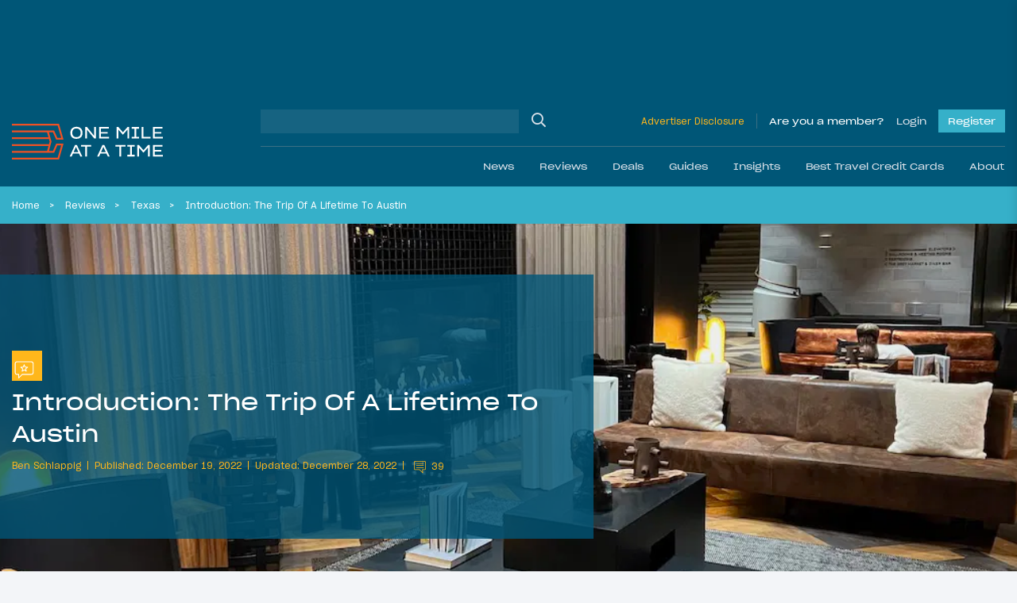

--- FILE ---
content_type: image/svg+xml
request_url: https://cdn.onemileatatime.com/wp-content/uploads/2021/04/omaat-logo-main.svg?width=190&quality=75&height=44&aspect_ratio=95%3A22
body_size: 1132
content:
<svg xmlns="http://www.w3.org/2000/svg" width="190.005" height="44.937" viewBox="0 0 190.005 44.937">
  <g id="OMAAT-logo-primary" transform="translate(-1.83 -3.25)">
    <path id="Path_1" data-name="Path 1" d="M57.541,23.2h9.267L63.815,12.793l-2.1-7.309L61.073,3.25H1.83V5.485H59.388l.178.622,4.27,14.859H59l-3.441-7.784-.591-1.332h-.178v-.108H1.83v2.238H46.068l.2.706,1.56,5.609H1.83v2.235H48.446l.871,3.123-.871,3.193H1.83v2.238h46L46.26,36.846l-.15.553H1.83v2.273H54.982l.584-1.35,3.448-7.991h4.829L60.815,40.92l-1.427,5-.01.035H1.83v2.235H61.066l.01-.038.629-2.2,5.1-17.859H57.541L53.527,37.4h-5.1l-.01.035.01-.035.678-2.49,2.528-9.26L48.421,14.084h5.092Z" transform="translate(0)" fill="#f05123"/>
    <path id="Path_2" data-name="Path 2" d="M221.364,26.99a5.945,5.945,0,0,0,1.287-.406,4,4,0,0,0,1.857-1.693,5.823,5.823,0,0,0,.661-2.934v-.35a5.267,5.267,0,0,0-1.43-4.046,5.42,5.42,0,0,0-3.85-1.325,5.308,5.308,0,0,0-3.847,1.35,5.323,5.323,0,0,0-1.4,4.008v.35a5.05,5.05,0,0,0,1.4,3.878,5.443,5.443,0,0,0,3.847,1.311,7.54,7.54,0,0,0,1.493-.143m-3.633,2.039a8.106,8.106,0,0,1-1.874-.584,5.865,5.865,0,0,1-2.63-2.388,7.937,7.937,0,0,1-.944-4.078v-.427a9.166,9.166,0,0,1,.245-2.182,6.742,6.742,0,0,1,.7-1.836,6.431,6.431,0,0,1,2.686-2.507,8.652,8.652,0,0,1,3.959-.86,9.844,9.844,0,0,1,2.1.213,7.644,7.644,0,0,1,1.836.636,6.354,6.354,0,0,1,2.71,2.476,7.694,7.694,0,0,1,.993,4.039V22a9.309,9.309,0,0,1-.245,2.221,6.249,6.249,0,0,1-3.452,4.224,9.39,9.39,0,0,1-3.941.78,11.3,11.3,0,0,1-2.14-.2" transform="translate(-136.867 -7.097)" fill="#fff"/>
    <path id="Path_3" data-name="Path 3" d="M267.641,18v11.4H265.41V14.98h2.312l8.564,10.47.549.811V14.98h2.189V29.409h-2.151l-8.746-10.673Z" transform="translate(-171.405 -7.628)" fill="#fff"/>
    <path id="Path_4" data-name="Path 4" d="M328.431,29.409H315.95V14.98h12.114v1.969h-9.883v4.28h8.361V23.2h-8.361v4.182h10.25Z" transform="translate(-204.271 -7.628)" fill="#fff"/>
    <path id="Path_5" data-name="Path 5" d="M381.085,18.309v11.1H378.85V14.98h2.193l5.7,6.6,5.784-6.6h2.088V29.409h-2.21V18.267l-5.581,6.211h-.3Z" transform="translate(-245.175 -7.628)" fill="#fff"/>
    <path id="Path_6" data-name="Path 6" d="M433.23,29.409v-2.13h3.448V17.05H433.23V14.98h9.092v2.07h-3.452V27.279h3.452v2.13Z" transform="translate(-280.538 -7.628)" fill="#fff"/>
    <path id="Path_7" data-name="Path 7" d="M468.51,29.409V14.98h2.333V27.237h9.033v2.172Z" transform="translate(-303.48 -7.628)" fill="#fff"/>
    <path id="Path_8" data-name="Path 8" d="M521.781,29.409H509.3V14.98h12.117v1.969h-9.883v4.28H519.9V23.2h-8.361v4.182h10.246Z" transform="translate(-330.006 -7.628)" fill="#fff"/>
    <path id="Path_9" data-name="Path 9" d="M217.677,81.906,214.785,88.4h5.906Zm3.9,8.421h-7.648L212.278,94H209.83l6.644-14.429h2.374L225.647,94h-2.413Z" transform="translate(-135.262 -49.631)" fill="#fff"/>
    <path id="Path_10" data-name="Path 10" d="M258.346,81.581V94h-2.354V81.581H250.96V79.57h12.663v2.011Z" transform="translate(-162.008 -49.631)" fill="#fff"/>
    <path id="Path_11" data-name="Path 11" d="M316.433,81.906l-2.9,6.494h5.906Zm3.9,8.421h-7.638L311.048,94H308.6l6.644-14.429h2.374L324.417,94h-2.388Z" transform="translate(-199.491 -49.631)" fill="#fff"/>
    <path id="Path_12" data-name="Path 12" d="M381.656,81.581V94H379.3V81.581H374.27V79.57h12.663v2.011Z" transform="translate(-242.196 -49.631)" fill="#fff"/>
    <path id="Path_13" data-name="Path 13" d="M417.56,94v-2.13h3.448V81.64H417.56V79.57h9.092v2.07H423.2V91.869h3.452V94Z" transform="translate(-270.347 -49.631)" fill="#fff"/>
    <path id="Path_14" data-name="Path 14" d="M455.071,82.9V94H452.84V79.57h2.193l5.7,6.6,5.784-6.6h2.091V94h-2.214V82.857l-5.578,6.211h-.308Z" transform="translate(-293.29 -49.631)" fill="#fff"/>
    <path id="Path_15" data-name="Path 15" d="M521.957,94H509.48V79.57h12.114v1.969h-9.883v4.284h8.361v1.969h-8.361v4.179h10.246Z" transform="translate(-330.123 -49.631)" fill="#fff"/>
  </g>
</svg>


--- FILE ---
content_type: application/javascript; charset=utf-8
request_url: https://fundingchoicesmessages.google.com/f/AGSKWxWOa8PWOjmZLSn5gFdqnRmw1YER1LS3QrHsWKH09XfSBb0c9Ntoll-wXCV-4gugnUz9HDk7BFyIi1TnPUC2woIDZgs1vKQOGrC4nhrwYjK4UVjqqEpSh1EsGkhTuO5IStM29-xeHTQjVXmb62S9N2MtAx5LDfh7Itk626FvK4bPjH-zlQXXI90DaVEJ/_-120x60--adverts.min./adserver--ads.swf/adsyndication.
body_size: -1293
content:
window['c5a7fc90-76d1-4bc6-bd72-fac8cce33f2e'] = true;